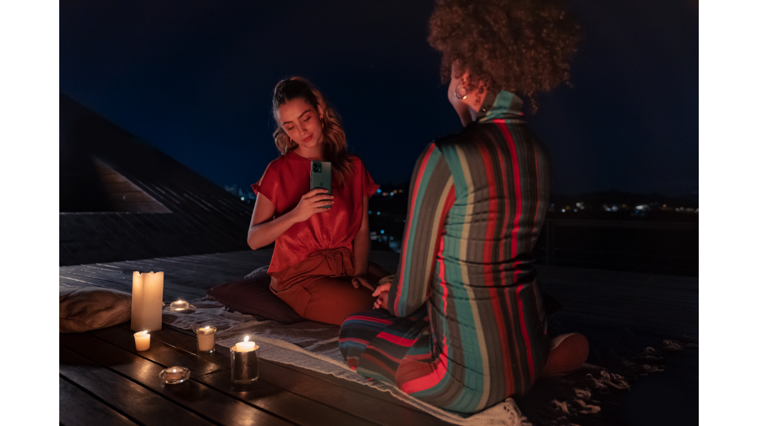

--- FILE ---
content_type: text/html; charset=UTF-8
request_url: https://motorolanews.com/ar/wp-admin/admin-ajax.php?juwpfisadmin=false&action=wpfd&task=frontviewer.display&view=frontviewer&id=5229&catid=172&type=image&ext=png
body_size: 789
content:

<div id="wpfdViewer">
            <img src="https://motorolanews.com/ar/wp-admin/admin-ajax.php?juwpfisadmin=false&#038;action=wpfd&#038;&#038;task=file.download&#038;wpfd_file_id=5229&#038;wpfd_category_id=172&#038;preview=1" alt="" title=""/>
    </div>
<link rel='stylesheet' href="https://motorolanews.com/ar/wp-content/plugins/wp-file-download/app/site/assets/css/mediaelementplayer.min.css" type='text/css' media='all' />
<script>
        src="https://code.jquery.com/jquery-1.12.4.min.js"
        integrity="sha256-ZosEbRLbNQzLpnKIkEdrPv7lOy9C27hHQ+Xp8a4MxAQ="
        crossorigin="anonymous"></script>
<script src="https://motorolanews.com/ar/wp-content/plugins/wp-file-download/app/site/assets/js/mediaelement.min.js" ></script>
<script src="https://motorolanews.com/ar/wp-content/plugins/wp-file-download/app/site/assets/js/mediaelement-and-player.js" ></script>
<script type="text/javascript">
  jQuery(document).ready(function ($) {
    var w = $('#wpfdViewer').width();
    var h = $('#wpfdViewer').height();
    var vid = document.getElementById("playerVid");
    var aud = document.getElementById("playerAud");
    if (vid !== null) {
      vid.onloadeddata = function () {
        // Browser has loaded the current frame
        var vW = $(vid).width();
        var vH = $(vid).height();

        if (vH > h) {
          var newH = h - 10;
          newW = newH / vH * vW;
          $(vid).attr('width', newW).attr('height', newH);
          $(vid).width(newW);
          $(vid).height(newH);

          $(".mejs-video").width(newW);
          $(".mejs-video").height(newH);

          var barW = newW - 150;
          $(".mejs-time-rail").width(barW).css('padding-right', '5px');
          $(".mejs-time-total").width(barW);
        }

      };

    }

    $('video,audio').mediaelementplayer(/* Options */);
  });

</script>

<style>
    .wpfdviewer::before {
        content: none;
    }

    #wpfdViewer {
        text-align: center;
        position: absolute;
        top: 0;
        bottom: 0;
        left: 0;
        right: 0;
        height: 100%;
    }

    #wpfdViewer img {
        max-width: 100%;
        height: auto;
        max-height: 100%;
    }

    #wpfdViewer audio, #wpfdViewer video {
        display: inline-block;
    }

    #wpfdViewer .mejs-container {
        margin: 0 auto;
        max-width: 100%;
    }

    #wpfdViewer video {
        width: 100% !important;
        max-width: 100%;
        height: auto !important;
        max-height: 100% !important;
    }

    #wpfdViewer .mejs-container.mejs-video {
        margin: 0 auto;
    }

    #wpfdViewer .mejs-container.mejs-audio {
        top: 50%;
        margin-top: -15px;
    }

    .wpfdviewer #wpadminbar {
        display: none;
    }
</style>    
